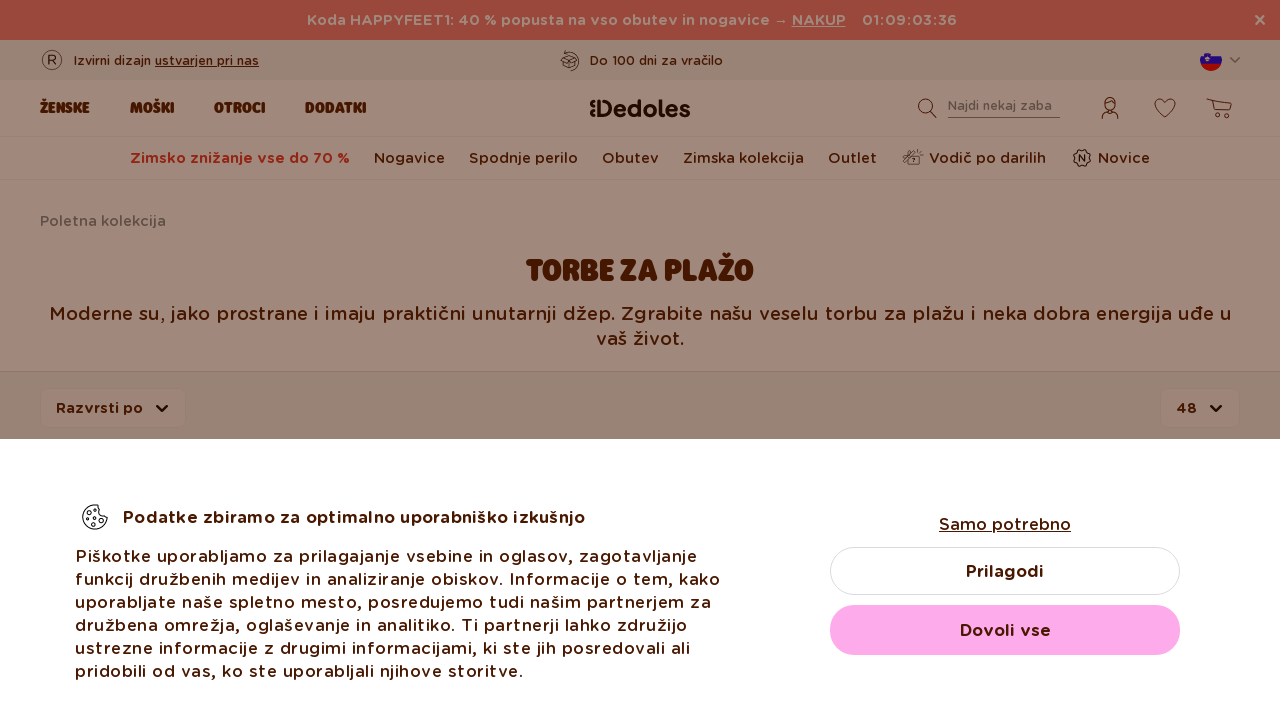

--- FILE ---
content_type: image/svg+xml
request_url: https://www.dedoles.si/buxus/assets/images/design/logo_mastercard--grey.svg
body_size: 303
content:
<svg width="25" height="15" viewBox="0 0 25 15" fill="none" xmlns="http://www.w3.org/2000/svg">
<path d="M15.5743 1.99512H9.25037V13.3567H15.5743V1.99512Z" fill="#7C878E"/>
<path d="M9.67148 7.673C9.67148 5.36466 10.7567 3.31592 12.4218 1.9922C11.1963 1.02864 9.65043 0.446289 7.9642 0.446289C3.96963 0.446289 0.737488 3.67843 0.737488 7.673C0.737488 11.6676 3.96963 14.8997 7.9642 14.8997C9.65043 14.8997 11.1963 14.3174 12.4218 13.3538C10.7543 12.0488 9.67148 9.98133 9.67148 7.673Z" fill="#6A6A6A"/>
<path d="M24.1048 7.673C24.1048 11.6676 20.8726 14.8997 16.8781 14.8997C15.1918 14.8997 13.6459 14.3174 12.4204 13.3538C14.1066 12.0277 15.1708 9.98133 15.1708 7.673C15.1708 5.36466 14.0856 3.31592 12.4204 1.9922C13.6436 1.02864 15.1895 0.446289 16.8757 0.446289C20.8726 0.446289 24.1048 3.69948 24.1048 7.673Z" fill="#8E9AA2"/>
</svg>
